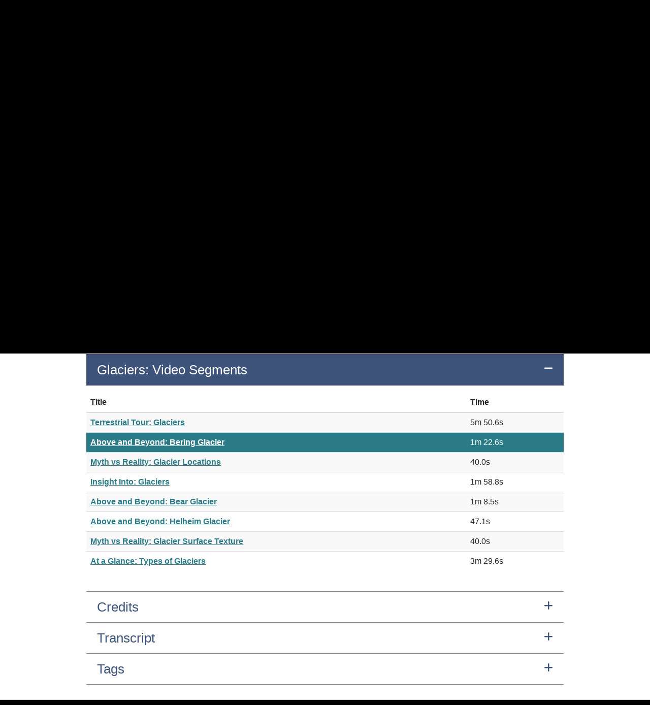

--- FILE ---
content_type: text/html; charset=utf-8
request_url: https://viewspace.org/video_library/videos/85-322869853?tags=1549
body_size: 9630
content:
<!DOCTYPE html>
<html lang='en'>
<head>
<!-- BEGIN Common HEAD config, used in all layouts >>>>>>>>>>>>>>>>>>>>> -->
<meta charset='UTF-8'>
<meta content='IE=Edge' http-equiv='X-UA-Compatible'>
<meta content='width=device-width, initial-scale=1' name='viewport'>
<link crossorigin='use-credentials' href='/manifest.json' rel='manifest'>
<meta content='18.188.24.5' name='request-ip'>
<link href='/assets/pwa/vs-icon-36x36-8ba9e1a2b2656a7754b9bb181f348074ff6f6b4d7f468a99d5bb5284768c9a95.png' rel='apple-touch-icon' sizes='36x36'>
<link href='/assets/pwa/vs-icon-48x48-df56b86e3709f108c9c5d239874b20d5a60486af08092f7e7daabede8ac9030e.png' rel='apple-touch-icon' sizes='48x48'>
<link href='/assets/pwa/vs-icon-60x60-6b9707c2f7732e16cd0b7aa2fc10fbd8a6194743cce4072749467998169fa061.png' rel='apple-touch-icon' sizes='60x60'>
<link href='/assets/pwa/vs-icon-72x72-723d972ddf376137029f5cb274a546a390d346e0fa01068c4b8850ed4cdd108f.png' rel='apple-touch-icon' sizes='72x72'>
<link href='/assets/pwa/vs-icon-76x76-b3d7269a00399b747e2949af6f5ba5de4434373bc4664a6c0a72355b7d6c71eb.png' rel='apple-touch-icon' sizes='76x76'>
<link href='/assets/pwa/vs-icon-96x96-719f547215d4cce444af57674bcf8919aaf6c91c1c5dfe6349d6d21405e7e56b.png' rel='apple-touch-icon' sizes='96x96'>
<link href='/assets/pwa/vs-icon-120x120-58dbac7b5faf950bf3379417bda7ffcbf439d9fb1959831f6a66f3721292ab9e.png' rel='apple-touch-icon' sizes='120x120'>
<link href='/assets/pwa/vs-icon-144x144-efbb4056ad71590f6e9241c7acb4c368f429940dc4144aceb6294a2340f5019e.png' rel='apple-touch-icon' sizes='144x144'>
<link href='/assets/pwa/vs-icon-152x152-415ab4177b42eb448c3a8850fd63740d47eb6a81bfb3d3b65ec1bffce0665027.png' rel='apple-touch-icon' sizes='152x152'>
<link href='/assets/pwa/vs-icon-180x180-68b8a7fac9ac82d6c0b874d1fb5dc08584772f84c44af1ad771ef43581b1a92c.png' rel='apple-touch-icon' sizes='180x180'>
<link href='/assets/pwa/vs-icon-192x192-98073990098ab54f29da5848ffa6c57e56a97fec1b6eb5c5a533ba3202fe9f03.png' rel='apple-touch-icon' sizes='192x192'>
<link href='/assets/pwa/vs-icon-384x384-b317f5ac887a27f14284cda801d8d5a1487791af218cb5e47dcc7e7fa5d69152.png' rel='apple-touch-icon' sizes='384x384'>
<link href='/assets/pwa/vs-icon-512x512-74af692cc5c168bce0004e1f2bbe967730c5b636a4d8f648921215032d137f7d.png' rel='apple-touch-icon' sizes='512x512'>
<link href='/assets/pwa/vs-icon-1024x1024-577cca9f8bbd3314d0d72fdb66289b6203d2b57070b0b44888aca66085659313.png' rel='apple-touch-icon' sizes='1024x1024'>

<meta content='yes' name='apple-mobile-web-app-capable'>
<meta content='#222' name='theme-color'>
<title>ViewSpace | Above and Beyond: Bering Glacier</title>
<meta name="csrf-param" content="authenticity_token" />
<meta name="csrf-token" content="YkTGb78rIPZ3MV_Sqb4ejjFtBGVLatsyTZ-_fLEL764I0UeOdyzKIG_Fev1bGWSm0cog9SsNutX7RrUclUd2zw" />
<script type="importmap" data-turbo-track="reload">{
  "imports": {
    "local_player": "/assets/local_player-6406d8a2a667dd42ebf962f81c4a63c1947e7a5bab6b6bc655f1f85905f59284.js",
    "network": "/assets/network-9b1ead72de03b215741ce52f520d98526ca98c5ccd7a13a8810be58bf9342f58.js",
    "vs_indexeddb_helper": "/assets/vs_indexeddb_helper-676f2594142288ac766f3c0efc3b41f92b27f4d90de6fc67fd12151f8c10c16d.js",
    "local_player/player_controller": "/assets/local_player/player_controller-6e980410144d5edb73b6c071df443e14bdfe0f9b809d0d2a64e39786a7fb98ee.js",
    "local_player/playlist_manager": "/assets/local_player/playlist_manager-158001454f742fb67fb7cf8e0166015f339ff1eb125490196e7a2cb8d444bb06.js",
    "local_player/video_cache_manager": "/assets/local_player/video_cache_manager-805a7ef2aa22c5dd09252289c0f16db8b4706be092323f0fdebda6f7da3aa1c2.js",
    "local_player/viewspace_videos": "/assets/local_player/viewspace_videos-b703b4b784ebc062f1ba79e9897f254a807b2e64cec66785bc2bd28bccc171f9.js"
  }
}</script>
<link rel="modulepreload" href="/assets/local_player-6406d8a2a667dd42ebf962f81c4a63c1947e7a5bab6b6bc655f1f85905f59284.js">
<link rel="modulepreload" href="/assets/network-9b1ead72de03b215741ce52f520d98526ca98c5ccd7a13a8810be58bf9342f58.js">
<link rel="modulepreload" href="/assets/vs_indexeddb_helper-676f2594142288ac766f3c0efc3b41f92b27f4d90de6fc67fd12151f8c10c16d.js">
<link rel="modulepreload" href="/assets/local_player/player_controller-6e980410144d5edb73b6c071df443e14bdfe0f9b809d0d2a64e39786a7fb98ee.js">
<link rel="modulepreload" href="/assets/local_player/playlist_manager-158001454f742fb67fb7cf8e0166015f339ff1eb125490196e7a2cb8d444bb06.js">
<link rel="modulepreload" href="/assets/local_player/video_cache_manager-805a7ef2aa22c5dd09252289c0f16db8b4706be092323f0fdebda6f7da3aa1c2.js">
<link rel="modulepreload" href="/assets/local_player/viewspace_videos-b703b4b784ebc062f1ba79e9897f254a807b2e64cec66785bc2bd28bccc171f9.js">
<script type="module">import "application"</script>
<!-- Google Tag Manager -->
<script>(function(w,d,s,l,i){w[l]=w[l]||[];w[l].push({'gtm.start':
new Date().getTime(),event:'gtm.js'});var f=d.getElementsByTagName(s)[0],
j=d.createElement(s),dl=l!='dataLayer'?'&l='+l:'';j.async=true;j.src=
'https://www.googletagmanager.com/gtm.js?id='+i+dl;f.parentNode.insertBefore(j,f);
})(window,document,'script','dataLayer','GTM-MHMTWRN');</script>
<!-- End Google Tag Manager -->

<script>
  // inPwaMode() is now defined here so it can be used early on by the app.
  // Checks if app is running as a PWA (Progressive Web App).
  // Old way of detecting PWA mode is checking the display-mode or standalone setting.
  // New way of detecting PWA is checking the subdomain.
  function inPwaMode() {
    onAndroid = navigator.userAgent.toLowerCase().includes("android")
    if (window.location.hostname.includes('sliders')){
      return 'sliders_pwa'
    } else if (window.location.hostname.includes('tours')) {
      return 'tours_pwa'
    } else if (window.matchMedia('(display-mode: standalone)').matches ||              // For desktops/laptops (Macs & PCs), Chrome/Edge
        window.matchMedia('(display-mode: fullscreen)').matches && onAndroid ||        // For Android mobile devices, (Chrome)
        window.navigator.standalone) {                                                 // For iPhone/iPad, (Safari)
      return 'old_interactives_pwa'                                                    // These are the old ways of detecting the original Interactives PWA
    } else {
      return false
    }
  }
  
  // Returns true if app is on an Interactives page while running as a PWA.
  // This is useful for a few cases where non-interactive pages load while
  // running as a PWA. For example, the VS home page loads in PWA mode before
  // redirecting to the Interactives about page. The home page load shouldn't
  // register as an inPWA page load in Google Analytics. We are also seeing a
  // few users with unique setups running playlists (and some other pages) in
  // fullscreen mode that register as being inPwa mode in GA. We want to ensure
  // that they don't experience their top nav menus disappearing (as occurs in
  // Pwa mode). This method supports ensuring that only Interactives pages in
  // Pwa mode have their top menu (and other sections) hidden.
  function onPwaInteractivesPages() {
    let onInteractivesPages = false
    let pathname = document.location.pathname
    let hostname = window.location.hostname
    if (pathname.startsWith('/interactives/') || hostname.includes('tours') || hostname.includes('sliders')){
      onInteractivesPages = true
    }
    if (inPwaMode() != false && onInteractivesPages){  // If running as a PWA and on an interactives page
      return true;
    } else {
      return false;
    }
  }
  
  // push info to Google Tag Manager. "dataLayer" is provided by gtm_rails
  // gtm_rails is not loaded if gtm_container_id is blank,
  //   `config/google_tag_manager.yml` references credentials
  
  let pwa_mode = inPwaMode()
  if (pwa_mode == 'sliders_pwa'){
    dataLayer.push({'sliders_pwa': true})
  } else if (pwa_mode == 'tours_pwa'){
    dataLayer.push({'tours_pwa': true})
  } else if (onPwaInteractivesPages() == true){
    dataLayer.push({'legacy_pwa': true})
  }
  //dataLayer.push({'isLoggedIn': false,
  //                'isPWA': onPwaInteractivesPages()}); // Returns true if in Pwa mode and on an Interactives page
</script>
<!-- END Common HEAD config, used in all layouts <<<<<<<<<<<<<<<<<<<<<< -->

<link rel="stylesheet" href="/assets/application-8340e4da8f9e39dd66ea9f1ffa15569b97c2fcb1d4264ea331a52ccbf50be8d7.css" media="all" data-turbolinks-track="reload" />

<script src="/assets/application-92685c4e688d7e941f11e2634e0d880710d7fa0d8071ee1efafde3a6fecc4af2.js" data-turbolinks-track="reload"></script>
<script src="//afarkas.github.io/lazysizes/lazysizes.min.js" async="async"></script>
<meta content='ViewSpace | Above and Beyond: Bering Glacier' property='og:title'>
<meta content='A free, web-based collection of astronomy and Earth science videos and interactives.' property='og:description'>
<meta content='https://viewspace.org/assets/social-thumbnail-4a26c5971e5259fd830fbd807ae55219387800ad9080637a7d165b3824a311a9.png' property='og:image'>
<link rel="icon" type="image/x-icon" href="/assets/favicon-ae013ec48f810a42eba6f1419e92d0370660ae7f99c459740552fec1f9cde3b1.ico" />
</head>
<body data-edit-mode='false'>
<!-- Google Tag Manager (noscript) -->
<noscript><iframe src="https://www.googletagmanager.com/ns.html?id=GTM-MHMTWRN"
height="0" width="0" style="display:none;visibility:hidden"></iframe></noscript>
<!-- End Google Tag Manager (noscript) -->

<!-- Vimeo/GTM integration, see https://help.vimeo.com/hc/en-us/articles/115002859607-Integrating-with-Google-Tag-Manager -->
<script defer='defer' src='https://extend.vimeocdn.com/ga/94554777.js' type='text/javascript'></script>
<header role='banner'>
<div id='skip_to_content'>
<a data-turbolinks="false" href="#main-content">Skip to main content</a>
</div>
<nav aria-labelledby='primary-navigation-header' class='menu navbar navbar-default' role='navigation'>
<h2 id="primary-navigation-header" class="sr-only">Primary Navigation</h2>
<a class="navbar-brand" id="navbar-brand-id" href="/"><img alt="ViewSpace" aria-hidden="true" src="/assets/viewspace_wordmark_white-ac0fe856b6b9d6a883a6d97aae0e75bc1f3c80a6815234a9a0e109640088cefb.svg" />
<span class='sr-only'>ViewSpace Homepage</span>
</a><!-- Brand and toggle get grouped for better mobile display -->
<div class='navbar-header hide-for-pwa'>
<button aria-expanded='false' class='navbar-toggle collapsed' data-target='#navbarCollapsed' data-toggle='collapse' type='button'>
<span class='sr-only'>Toggle navigation</span>
<span class='icon-bar'></span>
<span class='icon-bar'></span>
<span class='icon-bar'></span>
</button>
</div>
<div class='collapse navbar-collapse' id='navbarCollapsed'>
<ul aria-labelledby="primary-navigation-header" role="list" class="nav navbar-nav navbar-right hide-for-pwa"><li><a href="/">Home</a></li>
<li class='dropdown'>
<button name="button" type="button" aria-expanded="false" class="btn btn-menu-dropdown dropdown-toggle" data-toggle="dropdown">Interactives</button>
<ul class='dropdown-menu'>
<li><a class="" href="/interactives#image_tours">Image Tours Library</a></li>
<li><a class="" href="/interactives#image_sliders">Image Sliders Library</a></li>
<li><a class="" href="/interactives/about">About the Interactives</a></li>
</ul>
</li>
<li class='dropdown'>
<button name="button" type="button" aria-expanded="false" class="btn btn-menu-dropdown dropdown-toggle" data-toggle="dropdown">Videos</button>
<ul class='dropdown-menu'>
<li><a class="" href="/video_library">Video Library</a></li>
<li><a class="" href="/playlists/featured">Video Collections</a></li>
<li><a class="" href="/resources/videos">About the Videos</a></li>
</ul>
</li>
<li class='dropdown'>
<button name="button" type="button" aria-expanded="false" class="btn btn-menu-dropdown dropdown-toggle" data-toggle="dropdown">Resources</button>
<ul class='dropdown-menu'>
<li><a class="" href="/resources/museum_resources">Museum Resources</a></li>
<li><a class="" href="/resources/exhibit_labels">Exhibit Labels</a></li>
<li><a class="" href="/support/guide">Setup Guide</a></li>
<li><a class="" href="/support/message/new">Contact Us</a></li>
</ul>
</li>
<li class='login-button'><a href="/devise_users/sign_in">Venue Login</a></li>
</ul></div>
</nav>
<script>
  if (typeof pwa_hide_html_elements === 'function') {
    pwa_hide_html_elements();
  }
  
  $(document).on('turbolinks:load', function () {
    setUIForEditMode()         // Maintains edit_mode appearance between individual content update submits/reloads of page
  })
  
  function inEditMode() {
     if (document.getElementById('edit_mode_check_box')){
      return !!document.getElementById('edit_mode_check_box').checked;
    } else {
      return false;
    }
  }
  
  function reloadWithLocale(locale='en'){      // Fired after user clicks edit_mode checkbox. Reloads the page with appropriate draft or non-draft locale.
    var url = new URL(window.location);
  
    if (inEditMode()){
      // Add edit_mode and draft locale
      url.searchParams.append("edit_mode", "true");
  
      if (!locale.endsWith("draft")) {
        url.searchParams.set("locale", locale + '_draft');
      }
    } else {
      // Remove edit_mode and locale
      url.searchParams.delete("edit_mode");
      url.searchParams.delete("locale");
    }
    //Navigate to the updated URL
    window.location.assign(url);
  }
  
  function setUIForEditMode(){               // On page load, update UI for edit mode appearance/functionality
    if (inEditMode()) {
      disableAllLinksOnPage()
      initEditableEvents()
      turnOnEditModeStyling()
    }
  }
  
  function disableAllLinksOnPage() {         // When in edit mode, links should be inactive so clicking to change their text doesn't load a new page
    links = document.getElementsByTagName("a")
    for (i = 0; i < links.length; i++) {
      if (links[i].text != 'Save'){                   // Skip the 'Update' content links (they are needed for submit the content changes)
        links[i].onclick = function() {return false}    // Make all other links on page inactive
        if (links[i].getAttribute('data-method')){
          links[i].setAttribute('data-method', '')      // Needed to inactivate the sign-out link (and any link with a data-method)
        }
        if (links[i].getAttribute('data-toggle')){
          links[i].setAttribute('data-toggle', '')      // Needed to inactivate the sign-out link (and any link with a data-method)
        }
      }
    }
  }
  
  function initEditableEvents() {
    console.debug("initEditableEvents")
    $('[data-editable]').on('click', toggleEditableArea)
  }
  
  function turnOnEditModeStyling() {         // Activates edit mode styling for each editable component. (Currently just highlights on hover).
    document.body.dataset.editMode = true
  }
  
  function showOrHideEditableArea(parent_element_id) {                              // Shows or hides the editable text area and update link
    // TODO: convert to event response. This doesn't work if there is more than one element on a page from the same i18n key. An event would use the element we clicked on.
    console.debug("showOrHideEditableArea", {parent_element_id: parent_element_id, this: this})
    if (!inEditMode()) {
      throw new Error('Should only be called when editMode==true')
    }
  
    parentEl = document.getElementById(parent_element_id)
    toggledDisplay = (parentEl.style.display == 'none') ? 'initial' : 'none'
    // debugger
    console.debug("showOrHideEditableArea", {parentEl: parentEl, toggledDisplay: toggledDisplay})
    parentEl.style.display = toggledDisplay
  }
  
  // Used by event(s) on editable_elements
  function toggleEditableArea(event) {                              // Shows or hides the editable text area and update link
    console.debug("toggleEditableArea", {target: event.target, event: event, this: this})
    if (!inEditMode()) {
      throw new Error('Should only be called when editMode==true')
    }
    // debugger
    event.preventDefault(); //disable normal "click" event
  
    editableUiElementId = $(this).data('editableUiId');
    uiElSelector = '#' + jQuery.escapeSelector(editableUiElementId); // escape periods/colons for jQuery selector
    console.debug("in toggleEditableArea", {toggling: uiElSelector})
    $(uiElSelector).toggle();
  }
  
  function updateContent(key, locale) {                                              // Update YAML file with new content for given key. Load action which handles that.
    // TODO: convert to event response. This doesn't work if there is more than one element on a page from the same i18n key. An event would use the element we clicked on.
    var text_area = document.getElementById(key);
    var updateRequestUrl = new URL(window.location.origin);
  
    updateRequestUrl.pathname = "/admin/content_files/in_page_content_update";
    updateRequestUrl.search = window.location.search // Start with existing params (locale, edit_mode, search/filter params)
    updateRequestUrl.searchParams.append("content", encodeURIComponent(text_area.value));
    updateRequestUrl.searchParams.append("key", encodeURIComponent(key));
  
    // window.location.href = window.location.origin + "/admin/content_files/in_page_content_update?content=" + encodeURIComponent(text_area.value) + "&key=" + key + "&edit_mode=" + inEditMode() + "&locale=" + locale
  
    window.location.assign(updateRequestUrl);
  }
</script>

<section id='flashMessages'>

</section>

</header>
<main role='main'>

<div class='dark-on-light'>
<div class='container'>
<div class='back_to_link'>
<a href="/video_library"><i aria-hidden="true" class="fa-chevron-left fa-solid"></i>
Back to Video Library
</a><div class='back_to_link_divider'>
<span aria-hidden='true'>&nbsp; | &nbsp;</span>
</div>
<a href="/video_library?tags=1549"><i aria-hidden="true" class="fa-chevron-left fa-solid"></i>
Back to Filtered Results
</a></div>
<div id='video_info_container'>
<h1 id="main-content" tabindex="-1">Above and Beyond: Bering Glacier
</h1><div class='col-sm-9' id='video_player_container'>
<h2 class='sr-only'>Video Player</h2>
<div class="video_embed_container"><iframe allowfullscreen="allowfullscreen" class="vimeo_embed" src="https://player.vimeo.com/video/322869853/?h=06ee54eb09&amp;muted=0" id="vimeo_player"></iframe></div>
</div>
<div class='col-sm-3 video_controls'>
<div class='video_versions section'>
<h2 class='sr-only'>Video Versions</h2>
<div class='video-button-container'>
<input checked id='vid0' name='vid' type='radio' value=''>
<label class='btn-video btn' for='vid0' onclick='change_video(&#39;322869853&#39;, &#39;#vimeo_player&#39;);'>
<span class='radio-indicator'>
<span class='indicator'>
<i class="fa-check fa-solid"></i>
</span>
</span>
View Video
</label>
</div>
<div class='video-button-container'>
<input id='vid1' name='vid' type='radio' value=''>
<label class='btn-video btn' for='vid1' onclick='change_video(&#39;526187911&#39;, &#39;#vimeo_player&#39;);'>
<span class='radio-indicator'>
<span class='indicator'>
<i class="fa-check fa-solid"></i>
</span>
</span>
View with voiceover
</label>
</div>
</div>
<div class='video_metadata'>
<h2 class='sr-only'>About the Video</h2>
<strong>
Duration:
</strong>
<span data-placement="top" data-toggle="tooltip" title="82.5825s">1m 22.6s</span>
<br>
<strong>
Last Updated:
</strong>
09/18/2024
<br>
<strong>
Uploaded:
</strong>
04/18/2017
</div>
</div>
</div>
<div class='clearfix'></div>
<br>
<div class='video-body section'>
<div class='video_description'>
<div>This video displays beautiful satellite imagery of Bering Glacier in Alaska.</div>
</div>
<div class='accordion step-wrapper' data-expanded id='step-glaciers-video-segments'>
<h3 class='accordion-header'>
<button name="button" type="button" id="step-button-glaciers-video-segments" aria-controls="step-content-glaciers-video-segments" aria-expanded="true" aria-label="Glaciers: Video Segments submenu" class="accordion-trigger"><span class='accordion-title'>
Glaciers: Video Segments
<span class='accordion-trigger-icon'>
<i data-show-when-collapsed="true" aria-hidden="true" class="fa-plus fa-solid"></i>
<i data-show-when-expanded="true" aria-hidden="true" class="fa-minus fa-solid"></i>
</span>
</span>
</button></h3>
<div aria-labelledby='step-button-glaciers-video-segments' class='accordion_content' id='step-content-glaciers-video-segments' role='group'>
<table class='table table-hover table-striped video_segments'>
<thead>
<tr class='video_segment_row'>
<th class='segment_item'>Title</th>
<th class='segment_item'>Time</th>
</tr>
</thead>
<tbody class='video_segment_body'>
<tr class='table-primary video_segment_row'>
<td class='segment_item'>
<a href="/video_library/videos/89-322869880?tags=1549">Terrestrial Tour: Glaciers</a>
</td>
<td class='segment_item'>
<span data-placement="top" data-toggle="tooltip" title="350.566667s">5m 50.6s</span>
</td>
</tr>
<tr class='table-primary video_segment_row is_current'>
<td class='segment_item'>
<a href="/video_library/videos/85-322869853?tags=1549">Above and Beyond: Bering Glacier</a>
</td>
<td class='segment_item'>
<span data-placement="top" data-toggle="tooltip" title="82.5825s">1m 22.6s</span>
</td>
</tr>
<tr class='table-primary video_segment_row'>
<td class='segment_item'>
<a href="/video_library/videos/92-322869816?tags=1549">Myth vs Reality: Glacier Locations</a>
</td>
<td class='segment_item'>
<span data-placement="top" data-toggle="tooltip" title="40.0s">40.0s</span>
</td>
</tr>
<tr class='table-primary video_segment_row'>
<td class='segment_item'>
<a href="/video_library/videos/84-322869803?tags=1549">Insight Into: Glaciers</a>
</td>
<td class='segment_item'>
<span data-placement="top" data-toggle="tooltip" title="118.8s">1m 58.8s</span>
</td>
</tr>
<tr class='table-primary video_segment_row'>
<td class='segment_item'>
<a href="/video_library/videos/86-322869906?tags=1549">Above and Beyond: Bear Glacier</a>
</td>
<td class='segment_item'>
<span data-placement="top" data-toggle="tooltip" title="68.5s">1m 8.5s</span>
</td>
</tr>
<tr class='table-primary video_segment_row'>
<td class='segment_item'>
<a href="/video_library/videos/87-322869938?tags=1549">Above and Beyond: Helheim Glacier</a>
</td>
<td class='segment_item'>
<span data-placement="top" data-toggle="tooltip" title="47.133333s">47.1s</span>
</td>
</tr>
<tr class='table-primary video_segment_row'>
<td class='segment_item'>
<a href="/video_library/videos/91-322869919?tags=1549">Myth vs Reality: Glacier Surface Texture</a>
</td>
<td class='segment_item'>
<span data-placement="top" data-toggle="tooltip" title="40.0s">40.0s</span>
</td>
</tr>
<tr class='table-primary video_segment_row'>
<td class='segment_item'>
<a href="/video_library/videos/90-322869837?tags=1549">At a Glance: Types of Glaciers</a>
</td>
<td class='segment_item'>
<span data-placement="top" data-toggle="tooltip" title="209.6s">3m 29.6s</span>
</td>
</tr>
</tbody>
</table>

</div>
</div>
<div class='accordion step-wrapper' id='step-credits'>
<h3 class='accordion-header'>
<button name="button" type="button" id="step-button-credits" aria-controls="step-content-credits" aria-expanded="false" aria-label="Credits submenu" class="accordion-trigger"><span class='accordion-title'>
Credits
<span class='accordion-trigger-icon'>
<i data-show-when-collapsed="true" aria-hidden="true" class="fa-plus fa-solid"></i>
<i data-show-when-expanded="true" aria-hidden="true" class="fa-minus fa-solid"></i>
</span>
</span>
</button></h3>
<div aria-labelledby='step-button-credits' class='accordion_content' id='step-content-credits' role='group'>
<div>Produced by the Space Telescope Science Institute’s Office of Public Outreach in collaboration with the NASA Earth Observatory.<br><br></div><div>All images, illustrations, and videos courtesy of NASA except:</div><div>&nbsp;</div><div>except:</div><div>·&nbsp; &nbsp; &nbsp; &nbsp;Photo of Tasman Lake in New Zealand courtesy of Wikimedia user Avenue</div><div>·&nbsp; &nbsp; &nbsp; &nbsp;Sea creature illustration copyright The National Library of Israel, Shapell Family Digitization Project _and The Hebrew University of Jerusalem, Department of Geography – Historic Cities Research Project</div><div>·&nbsp; &nbsp; &nbsp; &nbsp;Athabasca Glacier photo courtesy of Lucy Albert</div><div>·&nbsp; &nbsp; &nbsp; &nbsp;Snowflake photos by Wilson A. Bentley</div><div>·&nbsp; &nbsp; &nbsp; &nbsp;Electron-microscope image of a snowflake from the Electron Microscopy Unit, _Beltsville Agricultural Research Center, U.S. Department of Agriculture</div><div>·&nbsp; &nbsp; &nbsp; &nbsp;Photo of snow-covered field courtesy of Emmanuel Boutet</div><div>·&nbsp; &nbsp; &nbsp; &nbsp;Photo of melt pools from the collection of Dr. Pablo Clemente-Colon, Chief Scientist, National Ice Center</div><div>·&nbsp; &nbsp; &nbsp; &nbsp;Photo of snow crystals courtesy of Alex Bakharev</div><div>·&nbsp; &nbsp; &nbsp; &nbsp;Photo of ice crystals courtesy of Petr Dlouhý</div><div>·&nbsp; &nbsp; &nbsp; &nbsp;Photo of Mt. Kilimanjaro’s southern ice field courtesy of Wikimedia user Chris 73 / Wikipedia Commons</div><div>·&nbsp; &nbsp; &nbsp; &nbsp;Larsen B Ice Shelf images courtesy of Ted Scambos, National Snow and Ice Data Center, _University of Colorado, Boulder, based on data from MODIS</div><div>·&nbsp; &nbsp; &nbsp; &nbsp;Statue of Liberty illustration courtesy of ClipArts101.com</div><div>·&nbsp; &nbsp; &nbsp; &nbsp;Photo of boat in front of Eqip Sermia Glacier courtesy of Michele Koppes, University of British Columbia</div><div>·&nbsp; &nbsp; &nbsp; &nbsp;Bear Glacier IKONOS image courtesy of DigitalGlobe</div><div>&nbsp;</div><div>Music courtesy of Associated Production Music</div><div>Written by Andrea Gianopoulos</div><div>Designed by Marc Lussier</div>

</div>
</div>
<div class='accordion step-wrapper' id='step-transcript'>
<h3 class='accordion-header'>
<button name="button" type="button" id="step-button-transcript" aria-controls="step-content-transcript" aria-expanded="false" aria-label="Transcript submenu" class="accordion-trigger"><span class='accordion-title'>
Transcript
<span class='accordion-trigger-icon'>
<i data-show-when-collapsed="true" aria-hidden="true" class="fa-plus fa-solid"></i>
<i data-show-when-expanded="true" aria-hidden="true" class="fa-minus fa-solid"></i>
</span>
</span>
</button></h3>
<div aria-labelledby='step-button-transcript' class='accordion_content' id='step-content-transcript' role='group'>
<div>(DESCRIPTION)</div><div>Text, Bering Glacier, Alaska. Bering Glacier is the largest glacier in North America.</div><div>&nbsp;</div><div>(SPEECH)</div><div>[GENTLE MUSIC]</div><div>&nbsp;</div><div>(DESCRIPTION)</div><div>It is fed by the Bagley Icefield and terminates in Vitus Lake.</div><div>&nbsp;</div><div>Higher temperatures and changes in precipitation over the past century have caused the glacier to retreat.</div><div>&nbsp;</div><div>One result of the loss of glacial ice is an increase in the number of earthquakes in the region.</div><div>&nbsp;</div><div>Earthquakes here occur as two tectonic plates collide, thrusting Earth's crust upward informing mountains.</div><div>&nbsp;</div><div>However, the weight of glacial ice makes it harder for the crust to move.</div><div>&nbsp;</div><div>As the glacier melts, that pressure is lessened.</div><div>&nbsp;</div><div>The crust moves more freely, and earthquakes increase.</div>

</div>
</div>
<div class='accordion step-wrapper' id='step-tags'>
<h3 class='accordion-header'>
<button name="button" type="button" id="step-button-tags" aria-controls="step-content-tags" aria-expanded="false" aria-label="Tags submenu" class="accordion-trigger"><span class='accordion-title'>
Tags
<span class='accordion-trigger-icon'>
<i data-show-when-collapsed="true" aria-hidden="true" class="fa-plus fa-solid"></i>
<i data-show-when-expanded="true" aria-hidden="true" class="fa-minus fa-solid"></i>
</span>
</span>
</button></h3>
<div aria-labelledby='step-button-tags' class='accordion_content' id='step-content-tags' role='group'>
<div class='tag_section'>
<div class='all_tags'>
<a class="tag" href="/video_library?tags=254">Climate Change / Global Warming
</a><a class="tag" href="/video_library?tags=174">Tectonic Plates
</a><a class="tag" href="/video_library?tags=236">Glacial Retreat
</a><a class="tag" href="/video_library?tags=412">Earthquake
</a><a class="tag" href="/video_library?tags=994">Plate Tectonics
</a><a class="tag" href="/video_library?tags=959">Above &amp; Beyond
</a><a class="tag" href="/video_library?tags=1549">Theme: Glaciers
</a><a class="tag" href="/video_library?tags=228">Glacier
</a><a class="tag" href="/video_library?tags=155">Satellite
</a><a class="tag" href="/video_library?tags=1642">Earth
</a><a class="tag" href="/video_library?tags=1699">Water, Snow, And Ice
</a></div>
</div>

</div>
</div>
</div>
</div>
</div>

</main>
<footer class='light-on-black' role='contentinfo'>
<h2 id="footer.heading" class="sr-only">Footer</h2>
<nav aria-labelledby='secondary-navigation' class='container footer-links hide-for-pwa' role='navigation'>
<h3 id="secondary-navigation" class="sr-only">Secondary Navigation</h3>
<ul aria-labelledby="secondary-navigation" role="list" class="horizontal"><li><a class="" href="/support/message/new">Contact Us</a></li>
<li><a class="" href="/support/terms_and_conditions">Terms & Conditions</a></li>
<li><a class="" href="/accessibility_statement">Accessibility Statement</a></li>
<li><a class="" href="/sitemap">Site Map</a></li>
</ul></nav>

<div class='disclaimer'>
<h3 id="disclaimer_heading" class="sr-only">Disclaimer</h3>
<p>
ViewSpace video content contains copyrighted material and should not be downloaded or used outside of this website.
</p>
<p>
This product is based upon work supported by NASA under award numbers NNX16AC65A and NNX15AB26G and contracts NAS5-26555 and NAS5-03127. Any opinions, findings, and conclusions or recommendations expressed in this material are those of the author(s) and do not necessarily reflect the views of the National Aeronautics and Space Administration.
</p>
</div>

</footer>

<script>
  // This file is used to configure JavaScript constants and asset paths for the application.
  
  // Since Rails adds fingerprints, we need to assign and export each asset path directly
  window.VS_INDEXEDDB_HELPER_PATH = '/assets/vs_indexeddb_helper-676f2594142288ac766f3c0efc3b41f92b27f4d90de6fc67fd12151f8c10c16d.js';
  
  // Export constants for JS values
  window.VIEWSPACE_VISIT_ID = "13bcdf15-2518-479a-b9f1-d2ab0dc04885";
  window.VIEWSPACE_USER_ID  = null;
  
  // Initialize Ahoy vars for event POSTs
  window.AHOY_VISIT_TOKEN = "13bcdf15-2518-479a-b9f1-d2ab0dc04885";
  window.AHOY_VISITOR_TOKEN = "e6d9e920-4ef4-40d4-8660-8d4d28c5050d";
  
  // Initialize vars for ConnectivityTimer
  window.CONNECTIVITY_CHECK_INTERVAL_MS = 300000;
  window.CONNECTIVITY_OFFLINE_THRESHOLD_MS = 86400000;
</script>

</body>
</html>


--- FILE ---
content_type: text/html; charset=UTF-8
request_url: https://player.vimeo.com/video/322869853/?h=06ee54eb09&muted=0
body_size: 6487
content:
<!DOCTYPE html>
<html lang="en">
<head>
  <meta charset="utf-8">
  <meta name="viewport" content="width=device-width,initial-scale=1,user-scalable=yes">
  
  <link rel="canonical" href="https://player.vimeo.com/video/322869853">
  <meta name="googlebot" content="noindex,indexifembedded">
  
  
  <title>Above and Beyond: Bering Glacier on Vimeo</title>
  <style>
      body, html, .player, .fallback {
          overflow: hidden;
          width: 100%;
          height: 100%;
          margin: 0;
          padding: 0;
      }
      .fallback {
          
              background-color: transparent;
          
      }
      .player.loading { opacity: 0; }
      .fallback iframe {
          position: fixed;
          left: 0;
          top: 0;
          width: 100%;
          height: 100%;
      }
  </style>
  <link rel="modulepreload" href="https://f.vimeocdn.com/p/4.46.25/js/player.module.js" crossorigin="anonymous">
  <link rel="modulepreload" href="https://f.vimeocdn.com/p/4.46.25/js/vendor.module.js" crossorigin="anonymous">
  <link rel="preload" href="https://f.vimeocdn.com/p/4.46.25/css/player.css" as="style">
</head>

<body>


<div class="vp-placeholder">
    <style>
        .vp-placeholder,
        .vp-placeholder-thumb,
        .vp-placeholder-thumb::before,
        .vp-placeholder-thumb::after {
            position: absolute;
            top: 0;
            bottom: 0;
            left: 0;
            right: 0;
        }
        .vp-placeholder {
            visibility: hidden;
            width: 100%;
            max-height: 100%;
            height: calc(720 / 1280 * 100vw);
            max-width: calc(1280 / 720 * 100vh);
            margin: auto;
        }
        .vp-placeholder-carousel {
            display: none;
            background-color: #000;
            position: absolute;
            left: 0;
            right: 0;
            bottom: -60px;
            height: 60px;
        }
    </style>

    

    
        <style>
            .vp-placeholder-thumb {
                overflow: hidden;
                width: 100%;
                max-height: 100%;
                margin: auto;
            }
            .vp-placeholder-thumb::before,
            .vp-placeholder-thumb::after {
                content: "";
                display: block;
                filter: blur(7px);
                margin: 0;
                background: url(https://i.vimeocdn.com/video/765865872-936ee0bd1440cfe9f3b2ab006be250a26b4372e8cfcf8d1ce41cdadff134f366-d?mw=80&q=85) 50% 50% / contain no-repeat;
            }
            .vp-placeholder-thumb::before {
                 
                margin: -30px;
            }
        </style>
    

    <div class="vp-placeholder-thumb"></div>
    <div class="vp-placeholder-carousel"></div>
    <script>function placeholderInit(t,h,d,s,n,o){var i=t.querySelector(".vp-placeholder"),v=t.querySelector(".vp-placeholder-thumb");if(h){var p=function(){try{return window.self!==window.top}catch(a){return!0}}(),w=200,y=415,r=60;if(!p&&window.innerWidth>=w&&window.innerWidth<y){i.style.bottom=r+"px",i.style.maxHeight="calc(100vh - "+r+"px)",i.style.maxWidth="calc("+n+" / "+o+" * (100vh - "+r+"px))";var f=t.querySelector(".vp-placeholder-carousel");f.style.display="block"}}if(d){var e=new Image;e.onload=function(){var a=n/o,c=e.width/e.height;if(c<=.95*a||c>=1.05*a){var l=i.getBoundingClientRect(),g=l.right-l.left,b=l.bottom-l.top,m=window.innerWidth/g*100,x=window.innerHeight/b*100;v.style.height="calc("+e.height+" / "+e.width+" * "+m+"vw)",v.style.maxWidth="calc("+e.width+" / "+e.height+" * "+x+"vh)"}i.style.visibility="visible"},e.src=s}else i.style.visibility="visible"}
</script>
    <script>placeholderInit(document,  false ,  true , "https://i.vimeocdn.com/video/765865872-936ee0bd1440cfe9f3b2ab006be250a26b4372e8cfcf8d1ce41cdadff134f366-d?mw=80\u0026q=85",  1280 ,  720 );</script>
</div>

<div id="player" class="player"></div>
<script>window.playerConfig = {"cdn_url":"https://f.vimeocdn.com","vimeo_api_url":"api.vimeo.com","request":{"files":{"dash":{"cdns":{"akfire_interconnect_quic":{"avc_url":"https://vod-adaptive-ak.vimeocdn.com/exp=1768961266~acl=%2Fde3dcb68-255d-4cd8-9d75-191e1a13d9b8%2Fpsid%3Daddbeb874c60d4a7bcd40a8501cdfe3c9bb99d4490747f08d314a3b2769303a7%2F%2A~hmac=a894dad6b51ef30a29886b070fb5dedadf969946b56c1d6eddba4ac5bb146607/de3dcb68-255d-4cd8-9d75-191e1a13d9b8/psid=addbeb874c60d4a7bcd40a8501cdfe3c9bb99d4490747f08d314a3b2769303a7/v2/playlist/av/primary/prot/cXNyPTE/playlist.json?omit=av1-hevc\u0026pathsig=8c953e4f~vdUHFC0PxUfua-S8m_bWPTZBSOU5GGmEexf_XubdwF0\u0026qsr=1\u0026r=dXM%3D\u0026rh=32m0Ek","origin":"gcs","url":"https://vod-adaptive-ak.vimeocdn.com/exp=1768961266~acl=%2Fde3dcb68-255d-4cd8-9d75-191e1a13d9b8%2Fpsid%3Daddbeb874c60d4a7bcd40a8501cdfe3c9bb99d4490747f08d314a3b2769303a7%2F%2A~hmac=a894dad6b51ef30a29886b070fb5dedadf969946b56c1d6eddba4ac5bb146607/de3dcb68-255d-4cd8-9d75-191e1a13d9b8/psid=addbeb874c60d4a7bcd40a8501cdfe3c9bb99d4490747f08d314a3b2769303a7/v2/playlist/av/primary/prot/cXNyPTE/playlist.json?pathsig=8c953e4f~vdUHFC0PxUfua-S8m_bWPTZBSOU5GGmEexf_XubdwF0\u0026qsr=1\u0026r=dXM%3D\u0026rh=32m0Ek"},"fastly_skyfire":{"avc_url":"https://skyfire.vimeocdn.com/1768961266-0x9dea41d7655efffa147182c0743fc0feb38ddaf3/de3dcb68-255d-4cd8-9d75-191e1a13d9b8/psid=addbeb874c60d4a7bcd40a8501cdfe3c9bb99d4490747f08d314a3b2769303a7/v2/playlist/av/primary/prot/cXNyPTE/playlist.json?omit=av1-hevc\u0026pathsig=8c953e4f~vdUHFC0PxUfua-S8m_bWPTZBSOU5GGmEexf_XubdwF0\u0026qsr=1\u0026r=dXM%3D\u0026rh=32m0Ek","origin":"gcs","url":"https://skyfire.vimeocdn.com/1768961266-0x9dea41d7655efffa147182c0743fc0feb38ddaf3/de3dcb68-255d-4cd8-9d75-191e1a13d9b8/psid=addbeb874c60d4a7bcd40a8501cdfe3c9bb99d4490747f08d314a3b2769303a7/v2/playlist/av/primary/prot/cXNyPTE/playlist.json?pathsig=8c953e4f~vdUHFC0PxUfua-S8m_bWPTZBSOU5GGmEexf_XubdwF0\u0026qsr=1\u0026r=dXM%3D\u0026rh=32m0Ek"}},"default_cdn":"akfire_interconnect_quic","separate_av":true,"streams":[{"profile":"c3347cdf-6c91-4ab3-8d56-737128e7a65f","id":"45c2c31b-7861-439a-9e62-07cd132ecd75","fps":29.98,"quality":"360p"},{"profile":"f9e4a5d7-8043-4af3-b231-641ca735a130","id":"5b90704d-e777-44b6-b03b-d8a7da7b21dc","fps":29.98,"quality":"540p"},{"profile":"f3f6f5f0-2e6b-4e90-994e-842d1feeabc0","id":"df8947bc-6e76-44e1-b7c1-1466fbe6bfbe","fps":29.98,"quality":"720p"},{"profile":"d0b41bac-2bf2-4310-8113-df764d486192","id":"0f9eebf7-caef-4ca5-a690-31e727ddaca8","fps":29.98,"quality":"240p"}],"streams_avc":[{"profile":"c3347cdf-6c91-4ab3-8d56-737128e7a65f","id":"45c2c31b-7861-439a-9e62-07cd132ecd75","fps":29.98,"quality":"360p"},{"profile":"f9e4a5d7-8043-4af3-b231-641ca735a130","id":"5b90704d-e777-44b6-b03b-d8a7da7b21dc","fps":29.98,"quality":"540p"},{"profile":"f3f6f5f0-2e6b-4e90-994e-842d1feeabc0","id":"df8947bc-6e76-44e1-b7c1-1466fbe6bfbe","fps":29.98,"quality":"720p"},{"profile":"d0b41bac-2bf2-4310-8113-df764d486192","id":"0f9eebf7-caef-4ca5-a690-31e727ddaca8","fps":29.98,"quality":"240p"}]},"hls":{"cdns":{"akfire_interconnect_quic":{"avc_url":"https://vod-adaptive-ak.vimeocdn.com/exp=1768961266~acl=%2Fde3dcb68-255d-4cd8-9d75-191e1a13d9b8%2Fpsid%3Daddbeb874c60d4a7bcd40a8501cdfe3c9bb99d4490747f08d314a3b2769303a7%2F%2A~hmac=a894dad6b51ef30a29886b070fb5dedadf969946b56c1d6eddba4ac5bb146607/de3dcb68-255d-4cd8-9d75-191e1a13d9b8/psid=addbeb874c60d4a7bcd40a8501cdfe3c9bb99d4490747f08d314a3b2769303a7/v2/playlist/av/primary/prot/cXNyPTE/playlist.m3u8?locale=en\u0026omit=av1-hevc-opus\u0026pathsig=8c953e4f~8hKQ0mgxi2vrKGuB9v2pJAXeHeszLgzoFlhjtnEp100\u0026qsr=1\u0026r=dXM%3D\u0026rh=32m0Ek\u0026sf=fmp4","origin":"gcs","url":"https://vod-adaptive-ak.vimeocdn.com/exp=1768961266~acl=%2Fde3dcb68-255d-4cd8-9d75-191e1a13d9b8%2Fpsid%3Daddbeb874c60d4a7bcd40a8501cdfe3c9bb99d4490747f08d314a3b2769303a7%2F%2A~hmac=a894dad6b51ef30a29886b070fb5dedadf969946b56c1d6eddba4ac5bb146607/de3dcb68-255d-4cd8-9d75-191e1a13d9b8/psid=addbeb874c60d4a7bcd40a8501cdfe3c9bb99d4490747f08d314a3b2769303a7/v2/playlist/av/primary/prot/cXNyPTE/playlist.m3u8?locale=en\u0026omit=opus\u0026pathsig=8c953e4f~8hKQ0mgxi2vrKGuB9v2pJAXeHeszLgzoFlhjtnEp100\u0026qsr=1\u0026r=dXM%3D\u0026rh=32m0Ek\u0026sf=fmp4"},"fastly_skyfire":{"avc_url":"https://skyfire.vimeocdn.com/1768961266-0x9dea41d7655efffa147182c0743fc0feb38ddaf3/de3dcb68-255d-4cd8-9d75-191e1a13d9b8/psid=addbeb874c60d4a7bcd40a8501cdfe3c9bb99d4490747f08d314a3b2769303a7/v2/playlist/av/primary/prot/cXNyPTE/playlist.m3u8?locale=en\u0026omit=av1-hevc-opus\u0026pathsig=8c953e4f~8hKQ0mgxi2vrKGuB9v2pJAXeHeszLgzoFlhjtnEp100\u0026qsr=1\u0026r=dXM%3D\u0026rh=32m0Ek\u0026sf=fmp4","origin":"gcs","url":"https://skyfire.vimeocdn.com/1768961266-0x9dea41d7655efffa147182c0743fc0feb38ddaf3/de3dcb68-255d-4cd8-9d75-191e1a13d9b8/psid=addbeb874c60d4a7bcd40a8501cdfe3c9bb99d4490747f08d314a3b2769303a7/v2/playlist/av/primary/prot/cXNyPTE/playlist.m3u8?locale=en\u0026omit=opus\u0026pathsig=8c953e4f~8hKQ0mgxi2vrKGuB9v2pJAXeHeszLgzoFlhjtnEp100\u0026qsr=1\u0026r=dXM%3D\u0026rh=32m0Ek\u0026sf=fmp4"}},"default_cdn":"akfire_interconnect_quic","separate_av":true}},"file_codecs":{"av1":[],"avc":["45c2c31b-7861-439a-9e62-07cd132ecd75","5b90704d-e777-44b6-b03b-d8a7da7b21dc","df8947bc-6e76-44e1-b7c1-1466fbe6bfbe","0f9eebf7-caef-4ca5-a690-31e727ddaca8"],"hevc":{"dvh1":[],"hdr":[],"sdr":[]}},"lang":"en","referrer":"https://viewspace.org/","cookie_domain":".vimeo.com","signature":"fdc7775655735c1a684805aeeeeffbeb","timestamp":1768957666,"expires":3600,"thumb_preview":{"url":"https://videoapi-sprites.vimeocdn.com/video-sprites/image/2197cdd8-0625-4449-9feb-44d16540f136.0.jpeg?ClientID=sulu\u0026Expires=1768961266\u0026Signature=13b9711502ea906ae50d8a6df7da3bc24a0991f1","height":2640,"width":4686,"frame_height":240,"frame_width":426,"columns":11,"frames":120},"currency":"USD","session":"9ac1564acd9e837fe4eac79a61ec1765a6911e071768957666","cookie":{"volume":1,"quality":null,"hd":0,"captions":null,"transcript":null,"captions_styles":{"color":null,"fontSize":null,"fontFamily":null,"fontOpacity":null,"bgOpacity":null,"windowColor":null,"windowOpacity":null,"bgColor":null,"edgeStyle":null},"audio_language":null,"audio_kind":null,"qoe_survey_vote":0},"build":{"backend":"31e9776","js":"4.46.25"},"urls":{"js":"https://f.vimeocdn.com/p/4.46.25/js/player.js","js_base":"https://f.vimeocdn.com/p/4.46.25/js","js_module":"https://f.vimeocdn.com/p/4.46.25/js/player.module.js","js_vendor_module":"https://f.vimeocdn.com/p/4.46.25/js/vendor.module.js","locales_js":{"de-DE":"https://f.vimeocdn.com/p/4.46.25/js/player.de-DE.js","en":"https://f.vimeocdn.com/p/4.46.25/js/player.js","es":"https://f.vimeocdn.com/p/4.46.25/js/player.es.js","fr-FR":"https://f.vimeocdn.com/p/4.46.25/js/player.fr-FR.js","ja-JP":"https://f.vimeocdn.com/p/4.46.25/js/player.ja-JP.js","ko-KR":"https://f.vimeocdn.com/p/4.46.25/js/player.ko-KR.js","pt-BR":"https://f.vimeocdn.com/p/4.46.25/js/player.pt-BR.js","zh-CN":"https://f.vimeocdn.com/p/4.46.25/js/player.zh-CN.js"},"ambisonics_js":"https://f.vimeocdn.com/p/external/ambisonics.min.js","barebone_js":"https://f.vimeocdn.com/p/4.46.25/js/barebone.js","chromeless_js":"https://f.vimeocdn.com/p/4.46.25/js/chromeless.js","three_js":"https://f.vimeocdn.com/p/external/three.rvimeo.min.js","vuid_js":"https://f.vimeocdn.com/js_opt/modules/utils/vuid.min.js","hive_sdk":"https://f.vimeocdn.com/p/external/hive-sdk.js","hive_interceptor":"https://f.vimeocdn.com/p/external/hive-interceptor.js","proxy":"https://player.vimeo.com/static/proxy.html","css":"https://f.vimeocdn.com/p/4.46.25/css/player.css","chromeless_css":"https://f.vimeocdn.com/p/4.46.25/css/chromeless.css","fresnel":"https://arclight.vimeo.com/add/player-stats","player_telemetry_url":"https://arclight.vimeo.com/player-events","telemetry_base":"https://lensflare.vimeo.com"},"flags":{"plays":1,"dnt":0,"autohide_controls":0,"preload_video":"metadata_on_hover","qoe_survey_forced":0,"ai_widget":0,"ecdn_delta_updates":0,"disable_mms":0,"check_clip_skipping_forward":0},"country":"US","client":{"ip":"18.188.24.5"},"ab_tests":{"cross_origin_texttracks":{"group":"variant","track":false,"data":null}},"atid":"3836873557.1768957666","ai_widget_signature":"4d69797fe27760a07aca0fe517f9ca6da088780cda63e201e554585fd5a5cfa6_1768961266","config_refresh_url":"https://player.vimeo.com/video/322869853/config/request?atid=3836873557.1768957666\u0026expires=3600\u0026referrer=https%3A%2F%2Fviewspace.org%2F\u0026session=9ac1564acd9e837fe4eac79a61ec1765a6911e071768957666\u0026signature=fdc7775655735c1a684805aeeeeffbeb\u0026time=1768957666\u0026v=1"},"player_url":"player.vimeo.com","video":{"id":322869853,"title":"Above and Beyond: Bering Glacier","width":1280,"height":720,"duration":82,"url":"","share_url":"https://vimeo.com/322869853","embed_code":"\u003ciframe title=\"vimeo-player\" src=\"https://player.vimeo.com/video/322869853?h=06ee54eb09\" width=\"640\" height=\"360\" frameborder=\"0\" referrerpolicy=\"strict-origin-when-cross-origin\" allow=\"autoplay; fullscreen; picture-in-picture; clipboard-write; encrypted-media; web-share\"   allowfullscreen\u003e\u003c/iframe\u003e","default_to_hd":0,"privacy":"disable","embed_permission":"whitelist","thumbnail_url":"https://i.vimeocdn.com/video/765865872-936ee0bd1440cfe9f3b2ab006be250a26b4372e8cfcf8d1ce41cdadff134f366-d","owner":{"id":94554777,"name":"OPO Web Dev","img":"https://i.vimeocdn.com/portrait/defaults-blue_60x60?region=us","img_2x":"https://i.vimeocdn.com/portrait/defaults-blue_60x60?region=us","url":"https://vimeo.com/user94554777","account_type":"custom"},"spatial":0,"live_event":null,"version":{"current":null,"available":[{"id":942221809,"file_id":3820492819,"is_current":true},{"id":213335254,"file_id":2485034913,"is_current":false},{"id":75867146,"file_id":1451944106,"is_current":false},{"id":75863288,"file_id":1451917902,"is_current":false},{"id":51202502,"file_id":1255784125,"is_current":false}]},"unlisted_hash":null,"rating":{"id":3},"fps":29.98,"bypass_token":"eyJ0eXAiOiJKV1QiLCJhbGciOiJIUzI1NiJ9.eyJjbGlwX2lkIjozMjI4Njk4NTMsImV4cCI6MTc2ODk2MTI4MH0.OaCD6eevfh7oqdzAW5C532k76IVYmYKs6ZMQDEiAb_k","channel_layout":"stereo","ai":0,"locale":"en"},"user":{"id":0,"team_id":0,"team_origin_user_id":0,"account_type":"none","liked":0,"watch_later":0,"owner":0,"mod":0,"logged_in":0,"private_mode_enabled":0,"vimeo_api_client_token":"eyJhbGciOiJIUzI1NiIsInR5cCI6IkpXVCJ9.eyJzZXNzaW9uX2lkIjoiOWFjMTU2NGFjZDllODM3ZmU0ZWFjNzlhNjFlYzE3NjVhNjkxMWUwNzE3Njg5NTc2NjYiLCJleHAiOjE3Njg5NjEyNjYsImFwcF9pZCI6MTE4MzU5LCJzY29wZXMiOiJwdWJsaWMgc3RhdHMifQ.EVQJz87x4zcDEUoPrMycI7xAFgC8iJRlWfCIO8TUTi4"},"view":1,"vimeo_url":"vimeo.com","embed":{"audio_track":"","autoplay":0,"autopause":1,"dnt":0,"editor":0,"keyboard":1,"log_plays":1,"loop":0,"muted":0,"on_site":0,"texttrack":"","transparent":1,"outro":"nothing","playsinline":1,"quality":null,"player_id":"","api":null,"app_id":"","color":"","color_one":"000000","color_two":"00adef","color_three":"ffffff","color_four":"000000","context":"embed.main","settings":{"auto_pip":1,"badge":0,"byline":0,"collections":0,"color":0,"force_color_one":0,"force_color_two":0,"force_color_three":0,"force_color_four":0,"embed":0,"fullscreen":1,"like":0,"logo":0,"playbar":1,"portrait":0,"pip":1,"share":0,"spatial_compass":0,"spatial_label":0,"speed":1,"title":0,"volume":1,"watch_later":0,"watch_full_video":1,"controls":1,"airplay":1,"audio_tracks":1,"chapters":1,"chromecast":1,"cc":1,"transcript":1,"quality":1,"play_button_position":0,"ask_ai":0,"skipping_forward":1,"debug_payload_collection_policy":"default"},"create_interactive":{"has_create_interactive":false,"viddata_url":""},"min_quality":null,"max_quality":null,"initial_quality":null,"prefer_mms":1}}</script>
<script>const fullscreenSupported="exitFullscreen"in document||"webkitExitFullscreen"in document||"webkitCancelFullScreen"in document||"mozCancelFullScreen"in document||"msExitFullscreen"in document||"webkitEnterFullScreen"in document.createElement("video");var isIE=checkIE(window.navigator.userAgent),incompatibleBrowser=!fullscreenSupported||isIE;window.noModuleLoading=!1,window.dynamicImportSupported=!1,window.cssLayersSupported=typeof CSSLayerBlockRule<"u",window.isInIFrame=function(){try{return window.self!==window.top}catch(e){return!0}}(),!window.isInIFrame&&/twitter/i.test(navigator.userAgent)&&window.playerConfig.video.url&&(window.location=window.playerConfig.video.url),window.playerConfig.request.lang&&document.documentElement.setAttribute("lang",window.playerConfig.request.lang),window.loadScript=function(e){var n=document.getElementsByTagName("script")[0];n&&n.parentNode?n.parentNode.insertBefore(e,n):document.head.appendChild(e)},window.loadVUID=function(){if(!window.playerConfig.request.flags.dnt&&!window.playerConfig.embed.dnt){window._vuid=[["pid",window.playerConfig.request.session]];var e=document.createElement("script");e.async=!0,e.src=window.playerConfig.request.urls.vuid_js,window.loadScript(e)}},window.loadCSS=function(e,n){var i={cssDone:!1,startTime:new Date().getTime(),link:e.createElement("link")};return i.link.rel="stylesheet",i.link.href=n,e.getElementsByTagName("head")[0].appendChild(i.link),i.link.onload=function(){i.cssDone=!0},i},window.loadLegacyJS=function(e,n){if(incompatibleBrowser){var i=e.querySelector(".vp-placeholder");i&&i.parentNode&&i.parentNode.removeChild(i);let a=`/video/${window.playerConfig.video.id}/fallback`;window.playerConfig.request.referrer&&(a+=`?referrer=${window.playerConfig.request.referrer}`),n.innerHTML=`<div class="fallback"><iframe title="unsupported message" src="${a}" frameborder="0"></iframe></div>`}else{n.className="player loading";var t=window.loadCSS(e,window.playerConfig.request.urls.css),r=e.createElement("script"),o=!1;r.src=window.playerConfig.request.urls.js,window.loadScript(r),r["onreadystatechange"in r?"onreadystatechange":"onload"]=function(){!o&&(!this.readyState||this.readyState==="loaded"||this.readyState==="complete")&&(o=!0,playerObject=new VimeoPlayer(n,window.playerConfig,t.cssDone||{link:t.link,startTime:t.startTime}))},window.loadVUID()}};function checkIE(e){e=e&&e.toLowerCase?e.toLowerCase():"";function n(r){return r=r.toLowerCase(),new RegExp(r).test(e);return browserRegEx}var i=n("msie")?parseFloat(e.replace(/^.*msie (\d+).*$/,"$1")):!1,t=n("trident")?parseFloat(e.replace(/^.*trident\/(\d+)\.(\d+).*$/,"$1.$2"))+4:!1;return i||t}
</script>
<script nomodule>
  window.noModuleLoading = true;
  var playerEl = document.getElementById('player');
  window.loadLegacyJS(document, playerEl);
</script>
<script type="module">try{import("").catch(()=>{})}catch(t){}window.dynamicImportSupported=!0;
</script>
<script type="module">if(!window.dynamicImportSupported||!window.cssLayersSupported){if(!window.noModuleLoading){window.noModuleLoading=!0;var playerEl=document.getElementById("player");window.loadLegacyJS(document,playerEl)}var moduleScriptLoader=document.getElementById("js-module-block");moduleScriptLoader&&moduleScriptLoader.parentElement.removeChild(moduleScriptLoader)}
</script>
<script type="module" id="js-module-block">if(!window.noModuleLoading&&window.dynamicImportSupported&&window.cssLayersSupported){const n=document.getElementById("player"),e=window.loadCSS(document,window.playerConfig.request.urls.css);import(window.playerConfig.request.urls.js_module).then(function(o){new o.VimeoPlayer(n,window.playerConfig,e.cssDone||{link:e.link,startTime:e.startTime}),window.loadVUID()}).catch(function(o){throw/TypeError:[A-z ]+import[A-z ]+module/gi.test(o)&&window.loadLegacyJS(document,n),o})}
</script>

<script type="application/ld+json">{"embedUrl":"https://player.vimeo.com/video/322869853?h=06ee54eb09","thumbnailUrl":"https://i.vimeocdn.com/video/765865872-936ee0bd1440cfe9f3b2ab006be250a26b4372e8cfcf8d1ce41cdadff134f366-d?f=webp","name":"Above and Beyond: Bering Glacier","description":"---\nuser_file: glaciers_beauty3_720.mp4\nmd5: '0408a7da8e096716a78242a3353937b4'\ntemporary_file:\ndb_id: 85","duration":"PT82S","uploadDate":"2019-03-11T14:22:05-04:00","@context":"https://schema.org/","@type":"VideoObject"}</script>

</body>
</html>


--- FILE ---
content_type: application/javascript
request_url: https://viewspace.org/assets/network-9b1ead72de03b215741ce52f520d98526ca98c5ccd7a13a8810be58bf9342f58.js
body_size: 99
content:
// Network helpers used by local_player and other scripts
export async function fetchWithTimeout(resource, { timeout = 10000, ...options } = {}) {
  const controller = new AbortController();
  const id = setTimeout(() => controller.abort(), timeout);
  try {
    const response = await fetch(resource, { ...options, signal: controller.signal });
    return response;
  } finally {
    clearTimeout(id);
  }
}

export default fetchWithTimeout;
